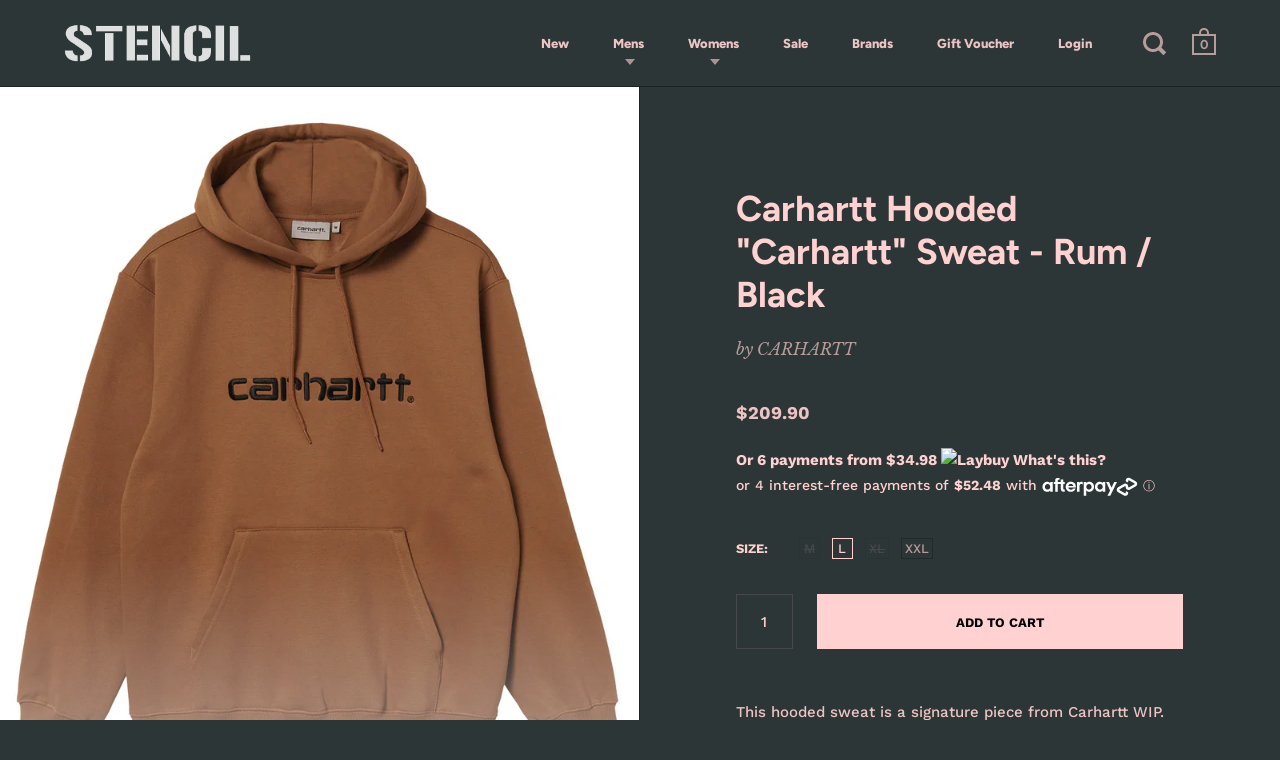

--- FILE ---
content_type: text/html
request_url: https://placement-api.afterpay.com/?mpid=stencil-chch.myshopify.com&placementid=null&pageType=product&zoid=9.0.85
body_size: 714
content:

  <!DOCTYPE html>
  <html>
  <head>
      <link rel='icon' href='data:,' />
      <meta http-equiv="Content-Security-Policy"
          content="base-uri 'self'; default-src 'self'; font-src 'self'; style-src 'self'; script-src 'self' https://cdn.jsdelivr.net/npm/zoid@9.0.85/dist/zoid.min.js; img-src 'self'; connect-src 'self'; frame-src 'self'">
      <title></title>
      <link rel="preload" href="/index.js" as="script" />
      <link rel="preload" href="https://cdn.jsdelivr.net/npm/zoid@9.0.85/dist/zoid.min.js" integrity="sha384-67MznxkYtbE8teNrhdkvnzQBmeiErnMskO7eD8QwolLpdUliTdivKWx0ANHgw+w8" as="script" crossorigin="anonymous" />
      <div id="__AP_DATA__" hidden>
        {"errors":{"mcr":null},"mcrResponse":{"data":{"errors":[],"config":{"mpId":"stencil-chch.myshopify.com","createdAt":"2023-09-27T23:46:47.960801974Z","updatedAt":"2025-11-13T23:42:03.48731629Z","config":{"consumerLending":{"metadata":{"shouldForceCache":false,"isProductEnabled":false,"updatedAt":"2025-11-13T23:42:03.48728915Z","version":0},"details":{}},"interestFreePayment":{"metadata":{"shouldForceCache":false,"isProductEnabled":true,"updatedAt":"2025-11-13T23:42:03.487266749Z","version":0},"details":{"maximumAmount":{"amount":"4000.00","currency":"NZD"},"cbt":{"enabled":true,"countries":["AU","GB","US","CA"],"limits":{}}}},"merchantAttributes":{"metadata":{"shouldForceCache":false,"isProductEnabled":true,"updatedAt":"2025-11-13T23:42:03.48729496Z","version":0},"details":{"analyticsEnabled":true,"tradingCountry":"NZ","storeURI":"http://www.stencilstore.co.nz/","tradingName":"Stencil","vpuf":true}},"onsitePlacements":{"metadata":{"version":0},"details":{"onsitePlacements":{}}},"cashAppPay":{"metadata":{"shouldForceCache":false,"isProductEnabled":false,"updatedAt":"2025-11-13T23:42:03.48731502Z","version":0},"details":{"enabledForOrders":false,"integrationCompleted":false}},"promotionalData":{"metadata":{"version":0},"details":{"consumerLendingPromotions":[]}}}}},"errors":null,"status":200},"brand":"afterpay","meta":{"version":"0.35.4"}}
      </div>
  </head>
  <body></body>
  <script src="/index.js" type="application/javascript"></script>
  </html>
  